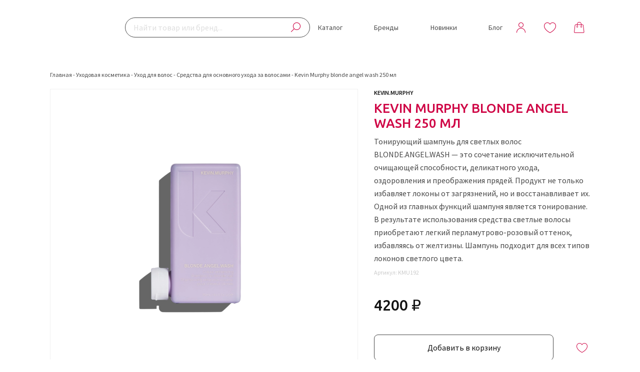

--- FILE ---
content_type: text/css
request_url: https://kudri-brovi.ru/wp-content/cache/autoptimize/css/autoptimize_8b3b3c312e8918c86a942b3d8d9942cb.css
body_size: 21474
content:
.nivo-lightbox-overlay{position:fixed;top:0;left:0;z-index:99998;width:100%;height:100%;overflow:hidden;visibility:hidden;opacity:0;-webkit-box-sizing:border-box;-moz-box-sizing:border-box;box-sizing:border-box}.nivo-lightbox-overlay.nivo-lightbox-open{visibility:visible;opacity:1}.nivo-lightbox-wrap{position:absolute;top:10%;bottom:10%;left:10%;right:10%}.nivo-lightbox-content{width:100%;height:100%}.nivo-lightbox-title-wrap{position:absolute;bottom:0;left:0;width:100%;z-index:99999;text-align:center}.nivo-lightbox-nav{display:none}.nivo-lightbox-prev{position:absolute;top:50%;left:0}.nivo-lightbox-next{position:absolute;top:50%;right:0}.nivo-lightbox-close{position:absolute;top:2%;right:2%}.nivo-lightbox-image{text-align:center}.nivo-lightbox-image img{max-width:100%;max-height:100%;width:auto;height:auto;vertical-align:middle}.nivo-lightbox-content iframe{width:100%;height:100%}.nivo-lightbox-inline,.nivo-lightbox-ajax{max-height:100%;overflow:auto;-webkit-box-sizing:border-box;-moz-box-sizing:border-box;box-sizing:border-box}.nivo-lightbox-error{display:table;text-align:center;width:100%;height:100%;color:#fff;text-shadow:0 1px 1px #000}.nivo-lightbox-error p{display:table-cell;vertical-align:middle}.nivo-lightbox-notouch .nivo-lightbox-effect-fade,.nivo-lightbox-notouch .nivo-lightbox-effect-fadeScale,.nivo-lightbox-notouch .nivo-lightbox-effect-slideLeft,.nivo-lightbox-notouch .nivo-lightbox-effect-slideRight,.nivo-lightbox-notouch .nivo-lightbox-effect-slideUp,.nivo-lightbox-notouch .nivo-lightbox-effect-slideDown,.nivo-lightbox-notouch .nivo-lightbox-effect-fall{-webkit-transition:all .2s ease-in-out;-moz-transition:all .2s ease-in-out;-ms-transition:all .2s ease-in-out;-o-transition:all .2s ease-in-out;transition:all .2s ease-in-out}.nivo-lightbox-effect-fadeScale .nivo-lightbox-wrap{-webkit-transition:all .3s;-moz-transition:all .3s;-ms-transition:all .3s;-o-transition:all .3s;transition:all .3s;-webkit-transform:scale(.7);-moz-transform:scale(.7);-ms-transform:scale(.7);transform:scale(.7)}.nivo-lightbox-effect-fadeScale.nivo-lightbox-open .nivo-lightbox-wrap{-webkit-transform:scale(1);-moz-transform:scale(1);-ms-transform:scale(1);transform:scale(1)}.nivo-lightbox-effect-slideLeft .nivo-lightbox-wrap,.nivo-lightbox-effect-slideRight .nivo-lightbox-wrap,.nivo-lightbox-effect-slideUp .nivo-lightbox-wrap,.nivo-lightbox-effect-slideDown .nivo-lightbox-wrap{-webkit-transition:all .3s cubic-bezier(.25,.5,.5,.9);-moz-transition:all .3s cubic-bezier(.25,.5,.5,.9);-ms-transition:all .3s cubic-bezier(.25,.5,.5,.9);-o-transition:all .3s cubic-bezier(.25,.5,.5,.9);transition:all .3s cubic-bezier(.25,.5,.5,.9)}.nivo-lightbox-effect-slideLeft .nivo-lightbox-wrap{-webkit-transform:translateX(-10%);-moz-transform:translateX(-10%);-ms-transform:translateX(-10%);transform:translateX(-10%)}.nivo-lightbox-effect-slideRight .nivo-lightbox-wrap{-webkit-transform:translateX(10%);-moz-transform:translateX(10%);-ms-transform:translateX(10%);transform:translateX(10%)}.nivo-lightbox-effect-slideLeft.nivo-lightbox-open .nivo-lightbox-wrap,.nivo-lightbox-effect-slideRight.nivo-lightbox-open .nivo-lightbox-wrap{-webkit-transform:translateX(0);-moz-transform:translateX(0);-ms-transform:translateX(0);transform:translateX(0)}.nivo-lightbox-effect-slideDown .nivo-lightbox-wrap{-webkit-transform:translateY(-10%);-moz-transform:translateY(-10%);-ms-transform:translateY(-10%);transform:translateY(-10%)}.nivo-lightbox-effect-slideUp .nivo-lightbox-wrap{-webkit-transform:translateY(10%);-moz-transform:translateY(10%);-ms-transform:translateY(10%);transform:translateY(10%)}.nivo-lightbox-effect-slideUp.nivo-lightbox-open .nivo-lightbox-wrap,.nivo-lightbox-effect-slideDown.nivo-lightbox-open .nivo-lightbox-wrap{-webkit-transform:translateY(0);-moz-transform:translateY(0);-ms-transform:translateY(0);transform:translateY(0)}.nivo-lightbox-body-effect-fall .nivo-lightbox-effect-fall{-webkit-perspective:1000px;-moz-perspective:1000px;perspective:1000px}.nivo-lightbox-effect-fall .nivo-lightbox-wrap{-webkit-transition:all .3s ease-out;-moz-transition:all .3s ease-out;-ms-transition:all .3s ease-out;-o-transition:all .3s ease-out;transition:all .3s ease-out;-webkit-transform:translateZ(300px);-moz-transform:translateZ(300px);-ms-transform:translateZ(300px);transform:translateZ(300px)}.nivo-lightbox-effect-fall.nivo-lightbox-open .nivo-lightbox-wrap{-webkit-transform:translateZ(0);-moz-transform:translateZ(0);-ms-transform:translateZ(0);transform:translateZ(0)}
.nivo-lightbox-theme-default.nivo-lightbox-overlay{background:#666;background:rgba(0,0,0,.6)}.nivo-lightbox-theme-default .nivo-lightbox-content.nivo-lightbox-loading{background:url(//kudri-brovi.ru/wp-content/plugins/responsive-lightbox-lite/assets/nivo-lightbox/themes/default/loading.gif) no-repeat 50% 50%}.nivo-lightbox-theme-default .nivo-lightbox-nav{top:10%;width:8%;height:80%;text-indent:-9999px;background-repeat:no-repeat;background-position:50% 50%;opacity:.5}.nivo-lightbox-theme-default .nivo-lightbox-nav:hover{opacity:1;background-color:rgba(0,0,0,.5)}.nivo-lightbox-theme-default .nivo-lightbox-prev{background-image:url([data-uri]);border-radius:0 3px 3px 0}.nivo-lightbox-theme-default .nivo-lightbox-next{background-image:url([data-uri]);border-radius:3px 0 0 3px}.nivo-lightbox-theme-default .nivo-lightbox-close{display:block;background:url([data-uri]) no-repeat 5px 5px;width:16px;height:16px;text-indent:-9999px;padding:5px;opacity:.5}.nivo-lightbox-theme-default .nivo-lightbox-close:hover{opacity:1}.nivo-lightbox-theme-default .nivo-lightbox-title-wrap{bottom:-7%}.nivo-lightbox-theme-default .nivo-lightbox-title{font:14px/20px 'Helvetica Neue',Helvetica,Arial,sans-serif;font-style:normal;font-weight:400;background:#000;color:#fff;padding:7px 15px;border-radius:30px}.nivo-lightbox-theme-default .nivo-lightbox-image img{margin:auto;background:#fff;-webkit-box-shadow:0px 1px 1px rgba(0,0,0,.4);-moz-box-shadow:0px 1px 1px rgba(0,0,0,.4);box-shadow:0px 1px 1px rgba(0,0,0,.4)}.nivo-lightbox-theme-default .nivo-lightbox-ajax,.nivo-lightbox-theme-default .nivo-lightbox-inline{background:#fff;padding:40px;-webkit-box-shadow:0px 1px 1px rgba(0,0,0,.4);-moz-box-shadow:0px 1px 1px rgba(0,0,0,.4);box-shadow:0px 1px 1px rgba(0,0,0,.4)}@media (-webkit-min-device-pixel-ratio:1.3),(-o-min-device-pixel-ratio:2.6/2),(min--moz-device-pixel-ratio:1.3),(min-device-pixel-ratio:1.3),(min-resolution:1.3dppx){.nivo-lightbox-theme-default .nivo-lightbox-content.nivo-lightbox-loading{background-image:url(//kudri-brovi.ru/wp-content/plugins/responsive-lightbox-lite/assets/nivo-lightbox/themes/default/loading@2x.gif);background-size:32px 32px}.nivo-lightbox-theme-default .nivo-lightbox-prev{background-image:url(//kudri-brovi.ru/wp-content/plugins/responsive-lightbox-lite/assets/nivo-lightbox/themes/default/prev@2x.png);background-size:48px 48px}.nivo-lightbox-theme-default .nivo-lightbox-next{background-image:url(//kudri-brovi.ru/wp-content/plugins/responsive-lightbox-lite/assets/nivo-lightbox/themes/default/next@2x.png);background-size:48px 48px}.nivo-lightbox-theme-default .nivo-lightbox-close{background-image:url([data-uri]);background-size:16px 16px}}
.woocommerce img.pswp__img,.woocommerce-page img.pswp__img{max-width:none}button.pswp__button{box-shadow:none!important;background-image:url([data-uri])!important}button.pswp__button,button.pswp__button--arrow--left::before,button.pswp__button--arrow--right::before,button.pswp__button:hover{background-color:transparent!important}button.pswp__button--arrow--left,button.pswp__button--arrow--left:hover,button.pswp__button--arrow--right,button.pswp__button--arrow--right:hover{background-image:none!important}button.pswp__button--close:hover{background-position:0 -44px}button.pswp__button--zoom:hover{background-position:-88px 0}/*! PhotoSwipe main CSS by Dmitry Semenov | photoswipe.com | MIT license */.pswp{display:none;position:absolute;width:100%;height:100%;left:0;top:0;overflow:hidden;-ms-touch-action:none;touch-action:none;z-index:1500;-webkit-text-size-adjust:100%;-webkit-backface-visibility:hidden;outline:0}.pswp *{-webkit-box-sizing:border-box;box-sizing:border-box}.pswp img{max-width:none}.admin-bar .pswp{height:calc(100% - 32px);top:32px}@media screen and (max-width:782px){.admin-bar .pswp{height:calc(100% - 46px);top:46px}}.pswp--animate_opacity{opacity:.001;will-change:opacity;-webkit-transition:opacity 333ms cubic-bezier(.4,0,.22,1);transition:opacity 333ms cubic-bezier(.4,0,.22,1)}.pswp--open{display:block}.pswp--zoom-allowed .pswp__img{cursor:-webkit-zoom-in;cursor:-moz-zoom-in;cursor:zoom-in}.pswp--zoomed-in .pswp__img{cursor:-webkit-grab;cursor:-moz-grab;cursor:grab}.pswp--dragging .pswp__img{cursor:-webkit-grabbing;cursor:-moz-grabbing;cursor:grabbing}.pswp__bg{position:absolute;left:0;top:0;width:100%;height:100%;background:#000;opacity:0;-webkit-transform:translateZ(0);transform:translateZ(0);-webkit-backface-visibility:hidden;will-change:opacity}.pswp__scroll-wrap{position:absolute;left:0;top:0;width:100%;height:100%;overflow:hidden}.pswp__container,.pswp__zoom-wrap{-ms-touch-action:none;touch-action:none;position:absolute;left:0;right:0;top:0;bottom:0}.pswp__container,.pswp__img{-webkit-user-select:none;-moz-user-select:none;-ms-user-select:none;user-select:none;-webkit-tap-highlight-color:transparent;-webkit-touch-callout:none}.pswp__zoom-wrap{position:absolute;width:100%;-webkit-transform-origin:left top;-ms-transform-origin:left top;transform-origin:left top;-webkit-transition:-webkit-transform 333ms cubic-bezier(.4,0,.22,1);transition:transform 333ms cubic-bezier(.4,0,.22,1)}.pswp__bg{will-change:opacity;-webkit-transition:opacity 333ms cubic-bezier(.4,0,.22,1);transition:opacity 333ms cubic-bezier(.4,0,.22,1)}.pswp--animated-in .pswp__bg,.pswp--animated-in .pswp__zoom-wrap{-webkit-transition:none;transition:none}.pswp__container,.pswp__zoom-wrap{-webkit-backface-visibility:hidden}.pswp__item{position:absolute;left:0;right:0;top:0;bottom:0;overflow:hidden}.pswp__img{position:absolute;width:auto;height:auto;top:0;left:0}.pswp__img--placeholder{-webkit-backface-visibility:hidden}.pswp__img--placeholder--blank{background:#222}.pswp--ie .pswp__img{width:100%!important;height:auto!important;left:0;top:0}.pswp__error-msg{position:absolute;left:0;top:50%;width:100%;text-align:center;font-size:14px;line-height:16px;margin-top:-8px;color:#ccc}.pswp__error-msg a{color:#ccc;text-decoration:underline}
/*! PhotoSwipe Default UI CSS by Dmitry Semenov | photoswipe.com | MIT license */.pswp__button{width:44px;height:44px;position:relative;background:0 0;cursor:pointer;overflow:visible;-webkit-appearance:none;display:block;border:0;padding:0;margin:0;float:right;opacity:.75;-webkit-transition:opacity .2s;transition:opacity .2s;-webkit-box-shadow:none;box-shadow:none}.pswp__button:focus,.pswp__button:hover{opacity:1}.pswp__button:active{outline:0;opacity:.9}.pswp__button::-moz-focus-inner{padding:0;border:0}.pswp__ui--over-close .pswp__button--close{opacity:1}.pswp__button,.pswp__button--arrow--left:before,.pswp__button--arrow--right:before{background:url([data-uri]) 0 0 no-repeat;background-size:264px 88px;width:44px;height:44px}@media (-webkit-min-device-pixel-ratio:1.1),(-webkit-min-device-pixel-ratio:1.09375),(min-resolution:105dpi),(min-resolution:1.1dppx){.pswp--svg .pswp__button,.pswp--svg .pswp__button--arrow--left:before,.pswp--svg .pswp__button--arrow--right:before{background-image:url(//kudri-brovi.ru/wp-content/plugins/woocommerce/assets/css/photoswipe/default-skin/default-skin.svg)}.pswp--svg .pswp__button--arrow--left,.pswp--svg .pswp__button--arrow--right{background:0 0}}.pswp__button--close{background-position:0 -44px}.pswp__button--share{background-position:-44px -44px}.pswp__button--fs{display:none}.pswp--supports-fs .pswp__button--fs{display:block}.pswp--fs .pswp__button--fs{background-position:-44px 0}.pswp__button--zoom{display:none;background-position:-88px 0}.pswp--zoom-allowed .pswp__button--zoom{display:block}.pswp--zoomed-in .pswp__button--zoom{background-position:-132px 0}.pswp--touch .pswp__button--arrow--left,.pswp--touch .pswp__button--arrow--right{visibility:hidden}.pswp__button--arrow--left,.pswp__button--arrow--right{background:0 0;top:50%;margin-top:-50px;width:70px;height:100px;position:absolute}.pswp__button--arrow--left{left:0}.pswp__button--arrow--right{right:0}.pswp__button--arrow--left:before,.pswp__button--arrow--right:before{content:'';top:35px;background-color:rgba(0,0,0,.3);height:30px;width:32px;position:absolute}.pswp__button--arrow--left:before{left:6px;background-position:-138px -44px}.pswp__button--arrow--right:before{right:6px;background-position:-94px -44px}.pswp__counter,.pswp__share-modal{-webkit-user-select:none;-moz-user-select:none;-ms-user-select:none;user-select:none}.pswp__share-modal{display:block;background:rgba(0,0,0,.5);width:100%;height:100%;top:0;left:0;padding:10px;position:absolute;z-index:1600;opacity:0;-webkit-transition:opacity .25s ease-out;transition:opacity .25s ease-out;-webkit-backface-visibility:hidden;will-change:opacity}.pswp__share-modal--hidden{display:none}.pswp__share-tooltip{z-index:1620;position:absolute;background:#fff;top:56px;border-radius:2px;display:block;width:auto;right:44px;-webkit-box-shadow:0 2px 5px rgba(0,0,0,.25);box-shadow:0 2px 5px rgba(0,0,0,.25);-webkit-transform:translateY(6px);-ms-transform:translateY(6px);transform:translateY(6px);-webkit-transition:-webkit-transform .25s;transition:transform .25s;-webkit-backface-visibility:hidden;will-change:transform}.pswp__share-tooltip a{display:block;padding:8px 12px;color:#000;text-decoration:none;font-size:14px;line-height:18px}.pswp__share-tooltip a:hover{text-decoration:none;color:#000}.pswp__share-tooltip a:first-child{border-radius:2px 2px 0 0}.pswp__share-tooltip a:last-child{border-radius:0 0 2px 2px}.pswp__share-modal--fade-in{opacity:1}.pswp__share-modal--fade-in .pswp__share-tooltip{-webkit-transform:translateY(0);-ms-transform:translateY(0);transform:translateY(0)}.pswp--touch .pswp__share-tooltip a{padding:16px 12px}a.pswp__share--facebook:before{content:'';display:block;width:0;height:0;position:absolute;top:-12px;right:15px;border:6px solid transparent;border-bottom-color:#fff;-webkit-pointer-events:none;-moz-pointer-events:none;pointer-events:none}a.pswp__share--facebook:hover{background:#3e5c9a;color:#fff}a.pswp__share--facebook:hover:before{border-bottom-color:#3e5c9a}a.pswp__share--twitter:hover{background:#55acee;color:#fff}a.pswp__share--pinterest:hover{background:#ccc;color:#ce272d}a.pswp__share--download:hover{background:#ddd}.pswp__counter{position:absolute;left:0;top:0;height:44px;font-size:13px;line-height:44px;color:#fff;opacity:.75;padding:0 10px}.pswp__caption{position:absolute;left:0;bottom:0;width:100%;min-height:44px}.pswp__caption small{font-size:11px;color:#bbb}.pswp__caption__center{text-align:left;max-width:420px;margin:0 auto;font-size:13px;padding:10px;line-height:20px;color:#ccc}.pswp__caption--empty{display:none}.pswp__caption--fake{visibility:hidden}.pswp__preloader{width:44px;height:44px;position:absolute;top:0;left:50%;margin-left:-22px;opacity:0;-webkit-transition:opacity .25s ease-out;transition:opacity .25s ease-out;will-change:opacity;direction:ltr}.pswp__preloader__icn{width:20px;height:20px;margin:12px}.pswp__preloader--active{opacity:1}.pswp__preloader--active .pswp__preloader__icn{background:url([data-uri]) 0 0 no-repeat}.pswp--css_animation .pswp__preloader--active{opacity:1}.pswp--css_animation .pswp__preloader--active .pswp__preloader__icn{-webkit-animation:clockwise .5s linear infinite;animation:clockwise .5s linear infinite}.pswp--css_animation .pswp__preloader--active .pswp__preloader__donut{-webkit-animation:donut-rotate 1s cubic-bezier(.4,0,.22,1) infinite;animation:donut-rotate 1s cubic-bezier(.4,0,.22,1) infinite}.pswp--css_animation .pswp__preloader__icn{background:0 0;opacity:.75;width:14px;height:14px;position:absolute;left:15px;top:15px;margin:0}.pswp--css_animation .pswp__preloader__cut{position:relative;width:7px;height:14px;overflow:hidden}.pswp--css_animation .pswp__preloader__donut{-webkit-box-sizing:border-box;box-sizing:border-box;width:14px;height:14px;border:2px solid #fff;border-radius:50%;border-left-color:transparent;border-bottom-color:transparent;position:absolute;top:0;left:0;background:0 0;margin:0}@media screen and (max-width:1024px){.pswp__preloader{position:relative;left:auto;top:auto;margin:0;float:right}}@-webkit-keyframes clockwise{0%{-webkit-transform:rotate(0);transform:rotate(0)}100%{-webkit-transform:rotate(360deg);transform:rotate(360deg)}}@keyframes clockwise{0%{-webkit-transform:rotate(0);transform:rotate(0)}100%{-webkit-transform:rotate(360deg);transform:rotate(360deg)}}@-webkit-keyframes donut-rotate{0%{-webkit-transform:rotate(0);transform:rotate(0)}50%{-webkit-transform:rotate(-140deg);transform:rotate(-140deg)}100%{-webkit-transform:rotate(0);transform:rotate(0)}}@keyframes donut-rotate{0%{-webkit-transform:rotate(0);transform:rotate(0)}50%{-webkit-transform:rotate(-140deg);transform:rotate(-140deg)}100%{-webkit-transform:rotate(0);transform:rotate(0)}}.pswp__ui{-webkit-font-smoothing:auto;visibility:visible;opacity:1;z-index:1550}.pswp__top-bar{position:absolute;left:0;top:0;height:44px;width:100%}.pswp--has_mouse .pswp__button--arrow--left,.pswp--has_mouse .pswp__button--arrow--right,.pswp__caption,.pswp__top-bar{-webkit-backface-visibility:hidden;will-change:opacity;-webkit-transition:opacity 333ms cubic-bezier(.4,0,.22,1);transition:opacity 333ms cubic-bezier(.4,0,.22,1)}.pswp--has_mouse .pswp__button--arrow--left,.pswp--has_mouse .pswp__button--arrow--right{visibility:visible}.pswp__caption,.pswp__top-bar{background-color:rgba(0,0,0,.5)}.pswp__ui--fit .pswp__caption,.pswp__ui--fit .pswp__top-bar{background-color:rgba(0,0,0,.3)}.pswp__ui--idle .pswp__top-bar{opacity:0}.pswp__ui--idle .pswp__button--arrow--left,.pswp__ui--idle .pswp__button--arrow--right{opacity:0}.pswp__ui--hidden .pswp__button--arrow--left,.pswp__ui--hidden .pswp__button--arrow--right,.pswp__ui--hidden .pswp__caption,.pswp__ui--hidden .pswp__top-bar{opacity:.001}.pswp__ui--one-slide .pswp__button--arrow--left,.pswp__ui--one-slide .pswp__button--arrow--right,.pswp__ui--one-slide .pswp__counter{display:none}.pswp__element--disabled{display:none!important}.pswp--minimal--dark .pswp__top-bar{background:0 0}
@font-face{font-family:'Kudri';src:url(//kudri-brovi.ru/wp-content/themes/kudribrovi/styles/fonts/kudri.eot);src:url(//kudri-brovi.ru/wp-content/themes/kudribrovi/styles/fonts/kudri.eot) format('embedded-opentype'),url(//kudri-brovi.ru/wp-content/themes/kudribrovi/styles/fonts/kudri.ttf) format('truetype'),url(//kudri-brovi.ru/wp-content/themes/kudribrovi/styles/fonts/kudri.woff) format('woff'),url(//kudri-brovi.ru/wp-content/themes/kudribrovi/styles/fonts/kudri.svg) format('svg');font-weight:400;font-style:normal;font-display:swap}:root{--pink:#cf0545;--black:#131313;--grey:#494949;--lite-grey:#f1f1f1;--grey-sale:#cbcbcb}body{font-family:'Source Sans Pro',sans-serif;font-style:normal;font-weight:400;font-size:14px;line-height:18px;margin:0;padding:0;overflow-x:hidden;background-color:#fff;color:var(--grey);-webkit-text-size-adjust:100%;display:flex;flex-direction:column;min-height:100vh}body.active-overlay{overflow:hidden}@media screen and (min-width:1150px){body.active-overlay{margin-right:18px}}a{font-family:'Source Sans Pro',sans-serif;color:var(--grey);font-size:16px}a:focus-visible{outline:0}ul,ol{margin:0;padding:0;list-style:none}div{-webkit-transition:all .25s linear;-moz-transition:all .25s linear;transition:all .25s linear;box-sizing:border-box}h2{font-size:18px;font-weight:500;margin-top:30px;display:block;margin-bottom:10px;line-height:1.5}h3{font-weight:500;font-size:16px;width:auto}.btn-grey,.btn-kudri{height:52px;text-align:center;border-radius:8px;font-size:16px;line-height:26px;text-decoration:none;display:flex;justify-content:center;cursor:pointer;align-items:center;box-sizing:border-box}.btn-grey{border:1px solid var(--grey);color:var(--black);background-color:transparent;width:100%;cursor:pointer;-webkit-transition:all .25s linear;-moz-transition:all .25s linear;transition:all .25s linear;position:relative}.btn-grey:before{content:'';width:100%;height:0;position:absolute;top:0;left:0;z-index:-1;border-radius:8px;-webkit-transition:all .25s linear;-moz-transition:all .25s linear;transition:all .25s linear}.btn-grey:hover{border-color:transparent;color:#fff}.btn-grey:hover:before{background-color:var(--pink);height:100%}.btn-kudri{border:1px solid var(--pink);color:#fff;background-color:var(--pink)}@media screen and (max-width:550px){.btn-grey{color:#fff;background-color:var(--pink);border-color:var(--pink)}}.kudri-icon{font-family:'Kudri';color:var(--pink)}.site-header,.container,.site-slider,.site-banner,.footer-container{max-width:1600px;margin:auto;box-sizing:border-box;width:100%}.container{padding:0 100px}.container.page{padding-bottom:100px}.section-title{font-weight:500;font-size:30px;line-height:34px;color:var(--pink);margin-bottom:40px;font-family:'Ubuntu',sans-serif}.products-section__title-block{margin-bottom:48px}.products-section__title-block .section-title{margin-bottom:0}.kudri-link{display:block;color:var(--pink)}.container.breadcrumbs{padding-top:32px;padding-bottom:32px}.site-breadcrumbs #breadcrumbs{margin:0}.container.breadcrumbs span,.container.breadcrumbs a{font-weight:400;font-size:12px;line-height:16px;text-decoration:none}.page-title{font-family:'Ubuntu',sans-serif;font-weight:500;font-size:30px;line-height:34px;color:var(--pink);margin:0;margin-bottom:40px}.brand{color:var(--pink)}@media all and (max-width:1220px){.container{padding:0 60px}}@media all and (max-width:550px){.section-title{font-size:22px;line-height:26px}}.site-header-block{position:sticky;top:0;z-index:3;background-color:#fff}.admin-bar .site-header-block{top:32px}@media screen and (max-width:782px){.admin-bar .site-header-block{top:46px}}@media screen and (max-width:600px){.admin-bar .site-header-block{top:0}}.site-header-block.sticky{box-shadow:1px 10px 10px #0000000a}.site-header{padding-top:20px;padding-bottom:20px;display:flex;align-items:center;position:relative;height:110px}.site-header__navigation_burger{display:none;margin-right:40px;cursor:pointer}.site-header__navigation_burger>span{height:1px;width:21px;border-radius:8px;background-color:var(--pink);margin-bottom:7px}.site-header__navigation_burger.open>span{background-color:var(--black)}.site-header__main__icons .kudri-icon{font-size:22px;margin-right:44px;text-decoration:none;position:relative}.site-header__main__icons .kudri-icon:last-child{margin-right:0}.site-header__main__icons{display:flex;margin-left:auto;padding:0 11px}.header-menu{display:flex;list-style-type:none;margin-left:32px;margin-right:77px}.header-menu a{text-decoration:none;line-height:26px;font-size:16px}.header-menu .menu-item{margin-right:40px}.header-menu .menu-item:last-child{margin-right:0}.site-header__main{margin-left:42px;width:100%;display:flex;align-items:center}.kb-search-area{list-style:none}.kb-search-area ::-webkit-input-placeholder{line-height:40px}.kb-search-area ::-moz-placeholder{line-height:40px}.kb-search-area :-moz-placeholder{line-height:40px}.kb-search-area :-ms-input-placeholder{line-height:40px}.kb-search-area ul{list-style:none}.header-search-block{width:100%}.site-searching .header-search-block{z-index:2}.header-search-block .search-icon{position:absolute;top:11px;right:18px;margin-right:0}.header-search-block #searchform{position:relative}.search-icon:before{content:'\e903';font-size:21px}.header-search{width:100%;height:40px;border:1px solid var(--grey);border-radius:20px;padding:0 16px;box-sizing:border-box;color:var(--black);font-size:16px;line-height:40px;-webkit-appearance:none}.header-profile:before{content:'\e900'}.header-like:before{content:'\e906'}.header-like__count,.site-header__basket--count{position:absolute;font-size:11px;color:#fff;background-color:var(--pink);border-radius:50%;width:18px;height:18px;display:none;align-items:center;justify-content:center;text-align:center;top:-11px;right:-10px;line-height:normal}.header-like__count.active,.site-header__basket--count.active{display:flex}.site-header__main__icons .site-header__basket{cursor:pointer;z-index:1;transition:all 0s;margin-right:0 !important}.site-header__basket.close{content:'\e908';color:var(--grey);font-size:12px;height:12px}.site-header__basket:before{content:'\e907'}.header-cart{background-color:#fff;position:absolute;width:100%;max-width:662px;padding:40px 0;top:-28px;right:0;z-index:20;display:none;box-shadow:0px 8px 15px #0000004f;flex-direction:column}.header-cart.open{display:flex}.header-cart__header{padding:0 40px;display:flex;align-items:center;justify-content:space-between}.header-cart__header_title{font-size:16px;line-height:26px;color:var(--black)}.header-cart__header_close{width:20px;height:20px;display:flex;justify-content:center;align-items:center;cursor:pointer}.header-cart__header_close:before{font-family:'Kudri';content:'\e908'}.header-cart .woocommerce{margin:auto;width:100%}.header-cart .products-cart{margin:40px 0}.header-cart .products-cart,.header-cart .products-totals{padding:0 40px;width:100%;max-width:100%;box-sizing:border-box}.header-cart .products-cart__title{font-size:18px;line-height:21px;letter-spacing:.6px;text-transform:uppercase;color:var(--black);margin-bottom:30px}.header-cart .cart-table{max-height:320px;overflow:hidden}.header-cart .magic-button{margin-top:20px;width:100%}.header-cart .empty-cart-block{min-height:450px;display:none;flex-wrap:wrap;flex-direction:row;padding:0 40px;max-width:100%;margin:40px 0}.header-cart.empty .empty-cart-block{display:flex}.header-cart .empty-cart-block .products-cart__title{margin-bottom:0}.header-cart .empty-cart-block__title{font-weight:500;font-size:18px;line-height:21px;text-align:center;letter-spacing:.6px;text-transform:uppercase;color:rgba(57,57,57,.5);width:100%;margin:auto}.header-cart .empty-cart-block .magic-button-lite{width:100%;margin-top:auto}.header-cart .woocommerce-message{display:none}.header-cart .product-promocode{margin-bottom:0;display:none}.product-promocode>input{border-color:#cfcfcf}@media screen and (max-width:550px){body.open-cart{overflow:hidden}.header-cart{width:100vw;height:100vh;box-shadow:none;padding:20px;top:0}.header-cart__header{padding:0}.header-cart .woocommerce{margin-top:0;display:block;height:100%;width:100%}.header-cart .cart-table{max-height:450px}.header-cart .cart-collaterals{margin-top:auto}.header-cart .products-totals{margin-bottom:200px}.open-cart .site-header{background-color:#fff}.header-cart .products-cart,.header-cart .products-totals{padding:0}}@media screen and (max-width:360px){.header-cart .products-cart,.header-cart .products-totals{max-width:100%}.header-cart .product-remove{border-right:10px}}@media screen and (max-width:1599px){.header-menu a{font-size:14px;line-height:22px}.site-header{align-items:center}.header-logo{width:149px;height:55px}.header-menu{margin-left:16px;margin-right:43px}.header-menu .menu-item{margin-right:24px}}@media screen and (max-width:1280px){.header-menu a{font-size:14px;line-height:22px}.header-logo{width:120px;height:auto}.site-header__main__icons .kudri-icon{margin-right:36px}.header-menu{width:100%;justify-content:space-between;margin-right:16px}.header-menu .menu-item{margin-right:12px}.site-header__main{margin-left:30px}}@media screen and (max-width:1024px){.site-header__navigation_burger{display:flex;flex-direction:column}.site-header__main__icons .kudri-icon{margin-right:29px}}@media screen and (max-width:800px){.site-header{padding-bottom:66px}.header-search-block{position:absolute;bottom:10px;left:50%;transform:translateX(-50%);width:calc(100% - 120px)}.header-search{width:100%;padding-left:40px;border:1px solid #dedede}.site-header__main__icons{padding:0}.header-search-block .search-icon{width:15px;left:13px;margin-right:0}.search-icon:before{font-size:14px}.header-logo{width:92px}.site-logo{position:absolute;left:50%;transform:translateX(-50%)}}@media screen and (max-width:768px){.container{padding-left:40px;padding-right:40px}.site-header__main__icons .header-like{display:none}.header-search-block{width:calc(100% - 80px)}}@media screen and (max-width:550px){.container{padding-left:20px;padding-right:20px}.header-search-block{width:calc(100% - 40px)}}.search-result-block{display:none;max-height:544px;position:absolute;width:100%;margin-top:6px;border-radius:8px;background-color:#fff}.search-result{padding:30px 40px}.kb-search-area.active .search-result{display:block}.search-result a{text-decoration:none}.search-result .product-search{display:flex;text-decoration:none}.search-result .title{margin-bottom:10px;border-top:1px var(--lite-grey) solid;padding-top:10px}.search-result .categories{margin-bottom:10px;display:flex;justify-content:flex-start;flex-wrap:wrap}.search-result .categories__label{color:var(--pink);font-size:12px;width:100%}.search-result .categories>a{text-decoration:none;display:flex;align-items:center;justify-content:space-between;width:auto}.search-result .categories>a:hover{text-decoration:underline}.search-result .categories .icon-arrow-open:before{width:6px;height:6px;display:flex;font-size:4px;margin:0 5px}.search-result .categories .text{font-size:12px;line-height:16px}.product-search-item{margin-bottom:8px}.search-result .product-search .product-search-image-block{background-color:transparent;margin-right:8px;border:1px #f1f1f1 solid;width:69px;flex:none;display:flex;justify-content:center;height:78px;align-items:center;overflow:hidden}.search-result .product-search .product-search-image-block .product-search__image{object-fit:cover;height:100%;width:auto}.search-result .product-search .product-search-main{display:flex;flex-direction:column}.search-result .product-search .brand{font-weight:600;font-size:10px;line-height:13px;color:#131313;margin-bottom:4px}.search-result .product-search .text{font-size:12px;line-height:16px;margin-bottom:4px}.search-result .product-search .price{font-weight:600;font-size:12px;line-height:16px;color:#131313}@media screen and (max-width:800px){.search-result-block{max-width:680px;top:5px}}.popup-filter{padding-top:40px;padding-bottom:40px;display:none;transition:unset;position:fixed;top:110px;z-index:3;background-color:#fff;left:50%;width:100%;transform:translateX(-50%);box-shadow:1px 10px 10px #0000000a}.admin-bar .popup-filter{top:142px}@media screen and (max-width:600px){.admin-bar .popup-filter.sticky{top:100px}}.popup-filter-block{display:flex}.popup-filter-block a{font-size:14px;line-height:22px}.popup-filter-block__content{display:flex;width:100%}.popup-filter-block__content__categories{width:100%;margin:0 auto;margin-right:20px;max-height:420px}.popup-filter-block__content__cat_items{height:420px;display:none;flex-direction:column;flex-wrap:wrap;align-items:flex-start;justify-content:start}.popup-filter-block__content__cat_items.show{display:flex}.popup-filter.catalog .popup-filter-block__content__cat_items{max-width:750px}.popup-filter-cat-list__block-items .menu-item{margin-bottom:4px}.popup-filter .popup-filter-cat-list__item-title{margin-bottom:8px;color:var(--pink)}.popup-filter-cat-list__item-title>a{color:var(--pink);display:block;line-height:22px;text-decoration:none}.popup-filter-cat-list{max-width:300px;margin-bottom:30px;margin-right:20px}.popup-filter-cat-list__block-items,.popup-filter-block__menu-list-item>a{line-height:22px;text-decoration:none}.popup-filter-cat-list__item>a,.popup-filter-cat-list__item>a{text-decoration:none}.popup-filter-cat-list__block-items .popup-filter-cat-list__item:last-child{margin-bottom:0}.popup-filter-block__menu-list-item{margin-bottom:16px}.js-open-filter.active>a{color:var(--pink)}.popup-filter-block__menu-list-item.active>a{text-decoration:underline}.popup-filter-block__menu-list-item:last-child{margin-bottom:0}.popup-filter-block__menu{min-width:225px;display:none}.popup-filter.catalog .popup-filter-block__menu{display:block}.popup-filter-block__content__banners{max-width:355px;width:100%}.popup-filter-block__content__banners>.popup-filter-cat-list__item-title{margin-bottom:16px;display:block}.promo-banner{position:relative;display:block;margin-bottom:16px}.promo-banner:last-child{margin-bottom:0}.promo-banner__title{position:absolute;top:50%;left:16px;transform:translateY(-50%)}.promo-banner__image>img{width:100%}@media screen and (max-width:1400px){.popup-filter-block__content__banners{max-width:275px}}@media screen and (max-width:1024px){.hidden{display:none !important}.popup-filter{height:100%;overflow:auto}.popup-filter-block{flex-direction:column}.popup-filter-block__menu{display:block}.popup-filter-block__content{flex-direction:column}.popup-filter-block__content__cat_items{height:auto}.popup-filter-block__content__categories{max-height:unset}.popup-filter-block__content__banners{display:none}.popup-filter.show-sub .popup-filter-block__content__banners{display:block;max-width:100%}.popup-filter-block__menu .header-menu{display:block;margin:0}.popup-filter .menu-item>a{font-size:16px;line-height:26px}.popup-filter-cat-list{width:100%;max-width:100%;margin-bottom:0}.popup-filter.catalog .popup-filter-block__content__cat_items{height:auto;flex-wrap:nowrap;max-width:100%}.popup-filter-block__menu-list-item{margin-bottom:0}.popup-filter .menu-item{margin-bottom:30px}.popup-filter-cat-list__item-title>a{font-size:16px;line-height:26px;color:var(--black)}.popup-filter-block__menu-list-item.active>a,.popup-filter-cat-list__item-title.active>a{color:var(--pink);text-decoration:none}.popup-filter-block__content__cat_items .popup-filter-cat-list__item{display:none}.popup-filter-cat-list.active .popup-filter-cat-list__item{display:block}.popup-filter-block__menu-list .js-open-filter,.popup-filter-block__content__cat_items .popup-filter-cat-list__item-title.has-sub{display:flex;justify-content:space-between;align-items:center;color:#494949}.popup-filter-block__menu-list .menu-item.active,.popup-filter-block__content__cat_items .popup-filter-cat-list__item-title.active{color:var(--pink);flex-direction:row-reverse;justify-content:flex-end}.popup-filter-block__menu-list .js-open-filter:after,.popup-filter-block__content__cat_items .popup-filter-cat-list__item-title.has-sub:after{content:'\e909';font-family:'Kudri';font-size:7px;transform:rotate(270deg)}.active.popup-filter-block__menu-list-item:after,.popup-filter-block__content__cat_items .popup-filter-cat-list__item-title.active:after{transform:rotate(90deg);margin-right:25px}.popup-filter-cat-list__block-items .popup-filter-cat-list__item:last-child{margin-bottom:30px}}.popup-filter-block__content__cat_items.brands{flex-wrap:nowrap}.popup-filter .brand-filter-list{display:flex;justify-content:space-between}.popup-filter .brand-filter-list{list-style:none}.popup-filter-block__content__cat_items__brands-container{width:100%}.popup-filter .filter-brands-abc{width:90%;background-color:#fff;position:sticky;top:0}.popup-filter .brand-filter-list .brand-filter-item a{text-decoration:none;color:var(--pink);font-size:16px;line-height:26px;display:block;padding:0 8px;cursor:default;opacity:.4}.popup-filter .brand-filter-list .brand-filter-item.have a{opacity:1}.popup-filter .brand-filter-list .brand-filter-item.have a{cursor:pointer}.popup-filter .brand-filter-list .brand-filter-item.current a,.brand-filter-list .brand-filter-item.have:hover a{color:#fff;background-color:var(--pink)}.popup-filter .brand-filter-block{margin-top:36px}.popup-filter .brand-filter-block.open{display:block}.popup-filter .brand-filter-block:first-child{margin-top:32px}.brand-filter-block__title{font-weight:500;font-size:30px;line-height:34px;color:#494949;margin-bottom:16px;display:block}.brand-filter-block__brands{display:grid;grid-template-columns:repeat(5,1fr);gap:4px}.brand-filter-block__brands-single-brand{text-decoration:none;font-size:14px;line-height:22px;color:#494949}#breadcrumbs{margin-top:30px;margin-bottom:20px}#breadcrumbs a{text-decoration:none}#breadcrumbs a,#breadcrumbs span{font-size:12px;line-height:16px}#breadcrumbs .brand{color:var(--black)}footer{background-color:var(--pink);color:#fff;width:100%;margin-top:auto}.footer-container{padding-top:40px;padding-bottom:40px}.footer-container a{color:#fff;text-decoration:none}.footer-info-pages,.footer-menu{padding:24px 0}.footer-menu,.footer-info-pages{border-bottom:1px solid #dedede}.footer-info-pages{display:flex;justify-content:space-between;align-items:center}.footer-menu-list{list-style:none;display:flex;justify-content:flex-start;font-size:16px;line-height:26px;width:85%}.footer-menu-list li{margin-right:56px;display:flex}.footer-menu-list .sub-menu{margin-left:40px;display:flex;justify-content:space-between;min-width:430px}.footer-menu-list .sub-menu li:last-child{margin-right:0}.footer-brand{display:flex;align-items:center}.footer-socials{display:flex}.footer-socials>a{margin-left:24px;width:32px;height:32px;display:flex;align-items:center}.footer-socials>a:first-child{margin-left:0}.icon-telegram:before{content:"\e902";font-size:32px}.icon-whatsapp:before{content:"\e901";font-size:32px}.footer-brand__info{max-width:406px;margin-left:40px;font-size:16px;line-height:26px}.icon-arrow-open{position:relative;right:0;display:block;transition:.3s all linear;transform:rotate(270deg)}.footer-menu-item-title.active .icon-arrow-open{transform:rotate(360deg)}.icon-arrow-open:before{content:'\e909';font-family:'Kudri';font-size:7px}.footer-menu-item-title{display:none}@media all and (max-width:1400px){.footer-menu-list li{margin-right:40px}}@media all and (max-width:1280px){.sub-menu li{margin-right:20px}}@media all and (max-width:1024px){.footer-menu{padding-top:35px;padding-bottom:0;border-bottom:0}.footer-menu-list li{margin:0}li.mob-hidden{display:none}.footer-socials{margin-top:20px}.footer-info-pages{border:none;flex-direction:column;align-items:flex-start;padding:0}.footer-info-pages>.footer-menu-item-title{width:100%}.footer-menu-list a{font-size:14px;line-height:18px}.footer-menu-item-title{display:flex;justify-content:space-between;margin-bottom:16px;padding-top:16px;border-top:1px #dedede solid}.footer-info-pages>.footer-menu-list{border-bottom:1px solid #dedede}.footer-menu .sub-menu{display:none}.footer-menu-list{width:100%;flex-direction:column}.footer-menu-list li{margin-bottom:16px}.footer-menu-list li.mob-hidden{font-size:12px;line-height:16px;margin-bottom:8px}.footer-menu-item-title .icon-arrow-open{display:block}.footer-brand{align-items:flex-start;flex-direction:column}.footer-brand__info{margin:0;margin-top:8px}}@media all and (max-width:768px){.footer-brand__logo{width:150px;height:auto}}@media all and (max-width:480px){.footer-brand{flex-direction:column;align-items:flex-start}.footer-brand__info{font-size:12px;line-height:16px;margin:0;margin-top:8px}}.products-cart__item{display:flex;align-items:center;margin-top:24px}.header-cart .products-cart__item{padding-right:40px}.products-cart__item:first-child{margin-top:0}.products-cart__item .product-thumbnail{margin-right:16px;display:flex;justify-content:center;flex:none;width:100px;height:100px;background-color:transparent;border:1px var(--lite-grey) solid}.products-cart__item .product-thumbnail>a{display:flex;width:100%}.products-cart__item .product-thumbnail>a>.product-thumbnail__image{object-fit:contain;width:100%;height:100%}.product-block{width:100%;position:relative}.products-cart__item .product-title{display:flex;justify-content:space-between;align-items:center}.products-cart__item .product-remove{font-size:10px;height:10px;color:var(--grey);line-height:10px;height:10px;width:10px;cursor:pointer;position:absolute;right:0;margin-right:0}.products-cart__item .product-remove__remove{display:block;height:100%;width:100%}.products-cart__item .product-remove:before{content:'\e908'}.products-cart__item .product-title .product-brand{font-weight:600;font-size:12px;line-height:16px;color:var(--black)}.products-cart__item .product-name{max-width:336px;margin-top:4px}.products-cart__item .product-name>a{font-size:14px;line-height:22px;color:var(--grey);text-decoration:none;font-weight:400}.products-cart__item .product-price{display:none}.product-bottom{display:flex;align-items:center;justify-content:space-between;text-align:center;margin-top:auto;width:100%;margin-top:10px}.products-cart__item .quantity>label{display:none}.quantity{width:98px;position:relative;display:flex}.quantity__input{appearance:textfield;-moz-appearance:textfield;text-align:center;height:22px;width:100%;font-size:12px;line-height:22px;letter-spacing:.3px;color:var(--grey);-moz-appearance:textfield;text-transform:uppercase;border-radius:0}.quantity__but{font-family:'Catamaran',sans-serif;display:flex;align-items:center;position:absolute;font-size:18px;line-height:22px;text-align:center;letter-spacing:.6px;text-transform:uppercase;color:var(--black);font-weight:500;height:100%;width:30px;justify-content:center;text-align:center;top:0;cursor:pointer}.quantity__but.minus{left:0}.quantity__but.plus{right:0}.product-quantity .quantity__input{border:0}.products-cart__item .product-subtotal{font-size:16px;line-height:26px;color:var(--black)}.products-totals__subtotal{display:flex;justify-content:space-between;color:var(--black)}.products-totals__item{display:flex;justify-content:space-between;border-top:1px solid #dedede;padding:8px 0;flex-wrap:wrap;color:var(--black);align-items:center}.products-totals__free_delivery.processed{flex-direction:column;justify-content:flex-start}.free-delivery-progress{margin:8px 0;width:100%;height:6px;background-color:#dedede;border-radius:3px;position:relative;overflow:hidden;display:none}.free-delivery-progress-line{position:absolute;height:6px;top:0;left:0;background-color:var(--pink)}.free-delivery-progress-label{font-size:12px;line-height:16px;color:var(--grey);display:none}.products-totals__free_delivery.processed .free-delivery-progress,.products-totals__free_delivery.processed .free-delivery-progress-label{display:block}.products-totals__free_delivery.processed .free-delivery-progress-complete{display:none}.product-cart__set-order{margin-top:40px;box-sizing:border-box}@media screen and (max-width:350px){.products-cart__item .product-thumbnail{width:80px;height:80px}}.scroll-wrapper{overflow:hidden !important;padding:0 !important;position:relative}.scroll-wrapper>.scroll-content{border:none !important;box-sizing:content-box !important;height:auto;left:0;margin:0;max-height:none;max-width:none !important;overflow:scroll !important;padding:0;position:relative !important;top:0;width:auto !important}.scroll-wrapper>.scroll-content::-webkit-scrollbar{height:0;width:0}.scroll-element{display:none}.scroll-element,.scroll-element div{box-sizing:content-box}.scroll-element.scroll-x.scroll-scrollx_visible,.scroll-element.scroll-y.scroll-scrolly_visible{display:block}.scroll-element .scroll-bar,.scroll-element .scroll-arrow{cursor:default}.scroll-textarea{border:1px solid #ccc;border-top-color:#999}.scroll-textarea>.scroll-content{overflow:hidden !important}.scroll-textarea>.scroll-content>textarea{border:none !important;box-sizing:border-box;height:100% !important;margin:0;max-height:none !important;max-width:none !important;overflow:scroll !important;outline:none;padding:2px;position:relative !important;top:0;width:100% !important}.scroll-textarea>.scroll-content>textarea::-webkit-scrollbar{height:0;width:0}.header-cart .cart-table>.scroll-element,.header-cart .cart-table>.scroll-element div{border:none;margin:0;padding:0;position:absolute;z-index:10}.header-cart .cart-table>.scroll-element div{display:block;height:100%;left:0;top:0;width:100%}.header-cart .cart-table>.scroll-element.scroll-x{bottom:2px;height:8px;left:0;width:100%}.header-cart .cart-table>.scroll-element.scroll-y{height:100%;right:2px;top:0;width:4px}.header-cart .cart-table>.scroll-element .scroll-element_outer{overflow:hidden}.header-cart .cart-table>.scroll-element .scroll-element_outer,.header-cart .cart-table>.scroll-element .scroll-element_track,.header-cart .cart-table>.scroll-element .scroll-bar{-webkit-border-radius:8px;-moz-border-radius:8px;border-radius:8px}.header-cart .cart-table>.scroll-element .scroll-element_track{background-color:var(--grey);width:1px;right:1px;margin-left:auto}.header-cart .cart-table>.scroll-element .scroll-bar{background-color:#393939}.header-cart .cart-table>.scroll-element:hover .scroll-bar{background-color:#919191}.header-cart .cart-table>.scroll-element.scroll-draggable .scroll-bar{background-color:#919191}.header-cart .cart-table>.scroll-element.scroll-x.scroll-scrolly_visible .scroll-element_track{left:-12px}.header-cart .cart-table>.scroll-element.scroll-y.scroll-scrollx_visible .scroll-element_track{top:-12px}.header-cart .cart-table>.scroll-element.scroll-x.scroll-scrolly_visible .scroll-element_size{left:-12px}.header-cart .cart-table>.scroll-element.scroll-y.scroll-scrollx_visible .scroll-element_size{top:-12px}.overlay-pop{top:0 !important;right:0 !important;bottom:0 !important;left:0 !important;z-index:1 !important;display:none;background-color:rgba(0,0,0,.5);position:fixed !important;cursor:default;overflow-y:scroll}.active-overlay .overlay-pop{-webkit-transform:translate(0%,0);-ms-transform:translate(0%,0);-o-transform:translate(0%,0);transform:translate(0%,0);display:block}.popup{display:none;z-index:-1;position:fixed;width:calc(100vw - 50%);height:100vh;left:0;top:0;right:0;bottom:0;margin:auto}.popup.opened{display:flex;z-index:2;justify-content:center;align-items:center}.close-popup{position:absolute;right:24px;top:24px;color:var(--black);text-decoration:none}.close-popup:before{font-family:'Kudri';content:'\e908'}.popup-body{position:relative;background-color:#fff;padding:100px 0;width:100%;max-width:555px;height:476px}.popup-content{max-width:314px;margin:0 auto}.popup-body__title{font-family:'Ubuntu',sans-serif;font-weight:500;font-size:24px;line-height:28px;color:var(--pink)}.popup-body__text{color:var(--black);font-size:14px;line-height:22px;margin-top:16px}.popup-form #popup_user_email{margin-top:16px}.popup-subscribe-field{display:flex;align-items:center}.popup-form .btn[type=submit]{max-width:248px;margin:auto;margin-top:40px;font-size:14px;line-height:22px}.popup-form__checkbox-block{display:flex;margin-top:8px}.popup-form__checkbox-block .custom-checkbox{width:18px;height:18px;border:1px var(--grey) solid;margin-top:5px}.popup-form__checkbox-block .custom-checkbox:before{font-size:10px}@media screen and (max-width:1024px){.popup{width:calc(100vw - 20%)}}@media screen and (max-width:550px){.popup{width:100vw}}.mob-version{display:none}@media screen and (max-width:1024px){.pc-version{display:none}.mob-version{display:block}}input,button,textarea,select{font-size:16px;line-height:22px;color:var(--grey);border:0;border-bottom:1px solid var(--grey);height:50px;width:100%;box-sizing:border-box;padding:14px 8px;border-radius:0;font-family:'Source Sans Pro',sans-serif}input:focus,textarea:focus,select:focus{outline:0}textarea{height:80px}input[type=number]::-webkit-outer-spin-button,input[type=number]::-webkit-inner-spin-button{-webkit-appearance:none}input[type=number]{-moz-appearance:textfield;-webkit-appearance:textfield;padding:0}form label{font-size:14px;line-height:22px;color:var(--black)}input[type=checkbox]{display:none}.custom-radio{position:relative;width:18px;height:18px;border-radius:50%;border:1px var(--grey) solid;display:flex;justify-content:center;align-items:center;margin-right:10px;flex:none}input[type=radio]:checked~label .custom-radio:before{content:'';width:8px;height:8px;border-radius:50%;background-color:var(--grey)}.custom-checkbox{width:15px;height:15px;border:1px var(--lite-grey) solid;margin-right:10px;display:flex;justify-content:center;align-items:center;border-radius:4px;flex:none}input[type=checkbox]:checked~label .custom-checkbox:before{content:'\e90a';font-family:'Kudri';color:var(--grey);font-size:7px}.show-password{width:30px;height:30px;display:flex;align-items:center;justify-content:center;position:absolute;top:35px;left:0;cursor:pointer}.show-password:before{font-family:'Kudri';content:'\e910';color:var(--pink);font-size:18px}.show-password.shown:before{content:'\e911';font-size:14px}::-webkit-input-placeholder{height:100%;color:#dedede;font-size:16px;font-weight:400;opacity:1;transition:opacity .3s ease}::-moz-placeholder{height:100%;color:#dedede;font-size:16px;font-weight:400;opacity:1;transition:opacity .3s ease}:-moz-placeholder{height:100%;color:#dedede;font-size:16px;font-weight:400;opacity:1;transition:opacity .3s ease}:-ms-input-placeholder{height:100%;color:#dedede;font-size:16px;font-weight:400;opacity:1;transition:opacity .3s ease}:focus::-webkit-input-placeholder{opacity:0;transition:opacity .3s ease}:focus::-moz-placeholder{opacity:0;transition:opacity .3s ease}:focus:-moz-placeholder{opacity:0;transition:opacity .3s ease}:focus:-ms-input-placeholder{opacity:0;transition:opacity .3s ease}.terms{display:grid;grid-gap:10px}.terms .terms__item{position:relative}.terms .terms__item input[type=checkbox]{display:block;opacity:0;z-index:1;position:absolute;width:10px;height:10px}.terms .terms__item label{display:grid;grid-template-columns:15px 1fr;grid-gap:10px}.terms .terms__item label p,.terms .terms__item label a{font-size:12px;line-height:16px;color:#666;margin:0}.select2-container{height:50px}.select2-container--default .select2-selection--single{border:0;border-bottom:1px solid var(--grey);border-radius:0;width:100%;height:100%}.select2-container--default .select2-selection--single .select2-selection__arrow,.select2-container--default .select2-selection--single .select2-selection__rendered{height:100%;display:flex;align-items:center}.woocommerce-notices-wrapper,.woocommerce-NoticeGroup-checkout{width:100%}.woocommerce-error,.woocommerce-message{background-color:var(--lite-grey);padding:24px;margin-bottom:30px}.woocommerce-error a,.woocommerce-message a{font-size:14px}
/*!
 * Scrollbox v4.0.0
 * (c) 2013-2017, Max Invis1ble
 * Licensed under MIT (https://opensource.org/licenses/mit-license.php)
 */
.scrollbox-wrapper{position:relative}.scrollbox-wrapper .scrollbox-overflowed{overflow:hidden}.scrollbox-wrapper>:first-child{-webkit-backface-visibility:hidden;-moz-backface-visibility:hidden;backface-visibility:hidden;will-change:scroll-position}.scrollbox-rail,.scrollbox-bar{display:none;position:absolute;z-index:10}.scrollbox-horizontal-rail,.scrollbox-horizontal-bar{bottom:0;left:0}.scrollbox-vertical-rail,.scrollbox-vertical-bar{top:0;right:0}.scrollbox-rail-in,.scrollbox-bar-in{display:block}.scrollbox-horizontal-bar{-webkit-backface-visibility:hidden;-moz-backface-visibility:hidden;backface-visibility:hidden;will-change:left}.scrollbox-vertical-bar{-webkit-backface-visibility:hidden;-moz-backface-visibility:hidden;backface-visibility:hidden;will-change:top}.scrollbox-rail{background-color:#000;-webkit-border-radius:3px;-moz-border-radius:3px;border-radius:3px;-ms-filter:"alpha(opacity=3)";filter:alpha(opacity=3);-moz-opacity:.03;-khtml-opacity:.03;opacity:.03}.scrollbox-bar{-webkit-transition:none;-moz-transition:none;transition:none;background-color:#e3e3e3;-webkit-border-radius:3px;-moz-border-radius:3px;border-radius:3px}.scrollbox-bar:hover{background-color:#cfcfcf}.scrollbox-bar.scrollbox-bar-captured{background-color:#666}.scrollbox-horizontal-rail{height:5px}.scrollbox-vertical-rail{width:5px}.scrollbox-horizontal-bar{min-width:20px;height:5px}.scrollbox-vertical-bar{min-height:20px;width:5px}.cookies-block{background-color:var(--lite-grey);height:100px;display:flex;align-items:center;position:fixed;bottom:-150px;z-index:1;width:100%}.cookies-block.show{bottom:0}.cookies-block__content{display:flex;align-items:center;width:100%}.cookies-block__content>p{margin:0;font-size:16px;line-height:25px;color:#545454;max-width:883px;margin-right:50px}.cookies-block__content>p>a{color:#545454}.cookies-block__content--agree{margin-left:auto;width:256px;flex:none}@media screen and (max-width:1024px){.cookies-block__content>p,.cookies-block__content>p>a{font-size:14px;line-height:22px}}@media screen and (max-width:768px){.cookies-block__content--agree{width:200px}}@media screen and (max-width:650px){.cookies-block{height:216px;bottom:-250px}.cookies-block__content>p{width:100%;margin:0}.cookies-block__content{flex-wrap:wrap}.cookies-block__content--agree{width:100%;margin-top:20px}}
.container.products-section{padding-bottom:144px}.products-section{width:100%;margin-top:147px}.products-carousel{overflow:hidden;flex-wrap:nowrap;width:100%;display:flex}.products-carousel ul{list-style:none}.products-carousel li{flex:1 0 auto}.products-carousel span{display:block}.products-carousel ul.slides li{flex:1 0 auto;margin-right:20px}.slick-list{margin-right:-20px!important}.product-card{position:relative;display:flex;margin-right:20px;flex-direction:column;width:100%;max-width:335px}.product-card a.product-card__block{margin-bottom:auto}.product-favorite{position:absolute;line-height:20px;top:20px;right:20px;height:40px;justify-content:center;align-items:center;cursor:pointer;width:40px}.product-favorite:before{content:'\e906';font-family:'Kudri';font-size:20px;color:var(--pink)}.product-favorite.active:before{content:'\e904'}.product-card .product-image{height:433px;position:relative}.product-card .product-image img{object-fit:contain;width:85%;height:85%}.product-card.outofstock .product-image img{-webkit-filter:grayscale(90%);-moz-filter:grayscale(90%);-ms-filter:grayscale(90%);-o-filter:grayscale(90%);filter:grayscale(90%);filter:gray;opacity:.5}.product-card span,.product-big span{display:flex;max-width:100%}.product-card a,.product-big a{text-decoration:none;position:relative}.product_add_to_cart{margin-top:16px;opacity:0;transition:.3s;max-height:100%}.product-card:hover .product_add_to_cart{opacity:1}.product-image{width:100%;height:433px;display:flex;justify-content:center;align-items:center;border:1px var(--lite-grey) solid}.product-title,.product-price,.product-price-regular{font-weight:600;font-size:12px;line-height:16px;color:var(--black)}.product-price-block{display:flex;margin-top:8px}.product-title{margin-top:16px}.product-desc{font-size:14px;line-height:22px;color:#494949;margin-top:8px}.product-price,.product-price-regular{font-size:14px;line-height:18px}.product-price-regular{color:var(--grey-sale);text-decoration:line-through;margin-left:16px}.product-card.outofstock .product-title,.product-card.outofstock .product-desc,.product-card.outofstock .product-price{opacity:.5}.product-card.outofstock .product-info-label{background-color:#fff;border-radius:4px;font-size:16px;line-height:26px;color:var(--pink);justify-content:center;text-align:center;align-items:center;display:flex;height:40px;max-width:200px;position:absolute;width:80%;margin:auto;top:0;bottom:0;z-index:1;left:0;right:0}.products-carousel-arrows__prev:before,.products-carousel-arrows__next:before{font-family:'Kudri';content:'\e905';cursor:pointer;font-size:9px;color:var(--pink)}.products-carousel-arrows__prev{transform:scale(-1,1);margin-right:24px}.products-carousel-arrows__prev.slick-disabled:before,.products-carousel-arrows__next.slick-disabled:before{opacity:.4}.products-section__title-block{display:flex;justify-content:space-between;align-items:center}.products-section__title-block__arrows{display:flex}.product-status{position:absolute;top:24px;left:20px}.product-status .label-status{border:1px solid var(--pink);border-radius:16px;width:60px;height:32px;font-family:'Ubuntu',sans-serif;font-weight:500;font-size:12px;line-height:19px;color:var(--pink);display:flex;align-items:center;justify-content:center;margin-bottom:4px}.product-status .label-status:first-child{background-color:var(--pink);color:#fff}.product-status .label-status:last-child{margin-bottom:0}@media screen and (max-width:1600px){.slick-list{margin-right:-18px!important}}@media screen and (max-width:1280px){.product-status{top:14px}.product-favorite{top:12px;right:12px}.product-card .product-image{height:323px}}@media screen and (max-width:1220px){.container.products-section{padding-bottom:60px}.products-section{margin-top:60px}}@media screen and (max-width:768px){.product-card .product_add_to_cart{display:none}}@media screen and (max-width:600px){.slick-list{margin-right:0!important}}@media screen and (max-width:500px){.products-section__title-block__arrows{display:none}}@media screen and (max-width:425px){.container.products-section{padding-right:0}.products-section__title-block{padding-right:20px}.product-card.outofstock .product-info-label{font-size:14px;line-height:24px;height:35px}.product-status{top:13px;left:16px}.product-status .label-status{width:36px;height:20px;font-size:10px}.product-favorite{top:6px;right:6px}.product-card{max-width:201px;margin-right:8px}.product-card .product-image{height:200px}}.notify-block{position:fixed;top:110px;width:100%;left:50%;transform:translateX(-50%);z-index:999}@keyframes showNotice{from{right:-100%}to{right:0}}@keyframes closeNotice{from{right:0}to{right:-100%}}.popup-info-add-to-cart{display:flex;align-items:center;width:378px;position:absolute;right:-100%;background-color:var(--pink);padding:16px;animation-name:closeNotice;animation-duration:.8s}.popup-info-add-to-cart.show{right:0;animation-name:showNotice;animation-duration:.8s}.popup-info-add-to-cart__image{width:100px;height:100px;margin-right:16px;flex:none}.popup-info-add-to-cart__image>img{object-fit:contain;width:100%;height:100%}.popup-info-add-to-cart__info{color:#fff;display:flex;flex-direction:column}.popup-info-add-to-cart__info__type-noti{display:block;font-size:12px;line-height:16px;font-weight:600}.popup-info-add-to-cart__info__product{display:block;margin-top:8px}.popup-info-add-to-cart__info__link{color:#fff;margin-top:8px;font-size:14px}@media screen and (max-width:460px){.popup-info-add-to-cart{display:flex;align-items:center;width:280px}.popup-info-add-to-cart__image{width:60px;height:60px}.popup-info-add-to-cart__info__product{font-size:12px;line-height:14px}.popup-info-add-to-cart__info__type-noti{font-size:10px;line-height:14px}}
.text-content h2{font-weight:600;font-size:20px;line-height:32px;color:var(--black)}.text-content ul,main ol{padding-left:20px}.text-content ul>li,.text-content ol>li{position:relative;margin-bottom:5px}.text-content ul>li:before{content:'';width:4px;height:4px;border-radius:50%;background-color:#131313;position:absolute;left:-20px;top:7px}.text-content blockquote{color:var(--black);border-left:2px var(--black) solid;margin-left:0;padding-left:30px}@media screen and (max-width:550px){.text-content h2{font-size:18px}}
.product-page{display:flex;flex-wrap:wrap;max-width:100%;padding-bottom:144px;font-size:16px;line-height:26px}.product-page.product{padding-bottom:0}@media screen and (max-width:768px){.product-page{font-size:14px;line-height:22px}.single-product #main.container,.product-page.product{padding-left:0;padding-right:0}.product-page,.product-details__brands,.product-details__title,.product-details__reviews,.product-details__description,.product-details__article,.product-details__price,.product-details__add-card-block,.product-details__delivery,.product__content_description{padding-left:40px;padding-right:40px}}@media screen and (max-width:550px){.product-page,.product-details__brands,.product-details__title,.product-details__reviews,.product-details__description,.product-details__article,.product-details__price,.product-details__add-card-block,.product-details__delivery,.product__content_description{padding-left:20px;padding-right:20px}}.product-gallery{display:flex;width:57%;height:100%;position:sticky;top:20px;flex-wrap:wrap}.with-attachments .product-gallery{width:67%}.woo-gallery{width:122px;list-style:none;align-self:center;height:390px;overflow:hidden;flex:none;margin-right:25px}.woo-gallery.slick-slider{height:550px}.woo-gallery li{margin-bottom:13px;max-width:120px;display:flex;border:1px var(--lite-grey) solid !important}.woo-gallery li>img{width:100%;height:100%;object-fit:cover}.woo-gallery .slick-arrow{font-size:0;background-color:transparent;border:0;padding:0;cursor:pointer;line-height:normal;display:flex;margin:auto;justify-content:center}.woo-gallery .slick-arrow:before{font-family:'Kudri';font-size:10px;content:'\e909';display:flex;color:#494949}.woo-gallery .slick-arrow.slick-disabled{cursor:auto}.woo-gallery .slick-arrow.slick-disabled:before{color:#dedede}.woo-gallery .slick-arrow.slick-prev{margin-bottom:40px}.woo-gallery .slick-arrow.slick-next{margin-top:27px}.woo-gallery .slick-arrow.slick-prev:before{transform:rotate(180deg)}.woo-gallery-main-img{width:100%;max-width:777px;background-color:#f2f2f2;background-color:transparent;display:flex;height:720px;overflow:hidden;margin:0;border:1px var(--lite-grey) solid;position:relative}.woo-gallery-main-img.product__gallery_carousel{width:calc(100% - 147px)}.product__gallery_carousel .slick-list,.product__gallery_carousel .slick-track{display:flex;height:100%}.woo-gallery-main-img__item{width:100%;flex:1 0 auto}.woo-gallery-main-img__item>a{display:flex;width:100%;height:100%;align-items:center;justify-content:center}.woo-gallery-main-img__item>a>img{object-fit:contain;width:100%;height:100%}.product-gallery__dots{display:none}.product-page.outofstock .out-of-stock-block{position:absolute;width:100%;max-width:777px;height:42px;top:40px}.product-page.outofstock.with-attachments .out-of-stock-block{max-width:100%}.product-page.outofstock .product-info-label{border:1px solid var(--pink);border-radius:4px;font-size:16px;line-height:26px;color:var(--pink);justify-content:center;text-align:center;align-items:center;display:flex;height:40px;max-width:200px;position:absolute;width:80%;margin:0;top:0;bottom:0;z-index:1;left:auto;right:40px}@media screen and (max-width:1350px){.woo-gallery{width:102px}.woo-gallery li>img{max-width:100px}.woo-gallery li{max-width:100px}.woo-gallery-main-img{height:550px}}@media screen and (max-width:991px){.product-gallery,.with-attachments .product-gallery{width:100%;position:relative;top:0;height:auto;margin-top:16px;order:2}.product-gallery__dots{display:flex;position:relative;width:100%;justify-content:center;bottom:45px}.product-gallery__dots>ul{display:flex;justify-content:center}.product-gallery__dots>ul>li{width:10px;margin:0 4px;height:10px;border-radius:50%;background-color:#dedede;display:flex;align-items:center;justify-content:center}.product-gallery__dots>ul>li.slick-active{background-color:var(--grey)}.product-gallery__dots>ul>li>button{background-color:transparent;padding:0;border:0;height:100%;font-size:0}.woo-gallery{display:none}.woo-gallery-main-img{margin:0 auto;padding:60px 0;flex:auto;box-sizing:border-box;border:0}}@media screen and (max-width:550px){.product-page.outofstock .out-of-stock-block{top:20px}.product-page.outofstock .product-info-label{left:20px;right:auto}.product-gallery__dots>ul>li{width:5px;height:5px}}.product-details{margin-left:3%;width:40%;position:sticky;align-self:flex-start;top:160px}.with-attachments .product-details{width:30%}.product-details__brands{margin-bottom:8px;display:flex}.product-details__brands .product-brand{font-weight:600;font-size:12px;line-height:16px;color:#131313;display:block;text-decoration:none}.product-details__title{margin-bottom:8px}.product-details .product-details__title h1{font-family:'Ubuntu',sans-serif;font-weight:500;font-size:30px;line-height:34px;color:var(--pink);text-transform:uppercase;margin:0}.product-details__reviews{margin-bottom:8px;padding-top:8px;display:flex;align-items:center}.product-details__reviews-rating{display:flex;align-items:center}.product-details__reviews .product-details__reviews-label{margin-left:9px}.product-details__reviews-rating>.star{display:flex;align-items:center}.product-details__reviews-rating>.star:before{content:'\e90c';font-family:'Kudri';color:var(--pink);font-size:21px;margin-right:2px;font-weight:400}.product-details__reviews-rating>.star.full:before{content:'\e90d'}.product-details__reviews-rating>.star.half:before{content:'\e90e'}.product-details__reviews .product-details__reviews-label{font-size:12px;line-height:16px}.product-details__description{font-size:16px;line-height:26px;margin-bottom:8px}.product-details__description>p{margin:0}.product-details__article{font-size:12px;line-height:16px;color:#cbcbcb}.product-details__price{display:flex;margin-top:40px}.outofstock .product-details__price{opacity:.2}.product-details__price .price-block{display:flex;flex-direction:column;margin:0}.product-details__price .price-block:first-child{margin-right:28px}.product-details__price .price-block .price{font-family:'Ubuntu',sans-serif;font-weight:500;font-size:30px;line-height:34px;color:#131313;margin-bottom:2px}.product-details__price .price-block .price-info{font-size:12px;line-height:130%}.product-details__price .price-block.price-block-basic .price{color:#cbcbcb;text-decoration:line-through}.product-details__price .price-block.price-block-basic .price-info{color:#cbcbcb}.product-details__related-products{display:flex;margin-top:40px}.product-details__related-product{width:60px;height:60px;background-color:#f2f2f2;margin-right:16px;display:flex;justify-content:center;align-items:flex-end;padding-bottom:7px;border-radius:4px;cursor:pointer}.product-details__related-product.current{border:1px solid var(--pink)}.product-details__add-card-block{margin-top:40px;box-sizing:border-box;display:flex;align-items:center;justify-content:space-between}.product-details .product-favorite{position:relative;top:0;right:0;margin-left:40px;display:flex}.product-details__delivery{margin-top:40px}.product-details__delivery-label{color:var(--pink);margin-bottom:16px;display:flex;align-items:center}.product-details__delivery-label-icon{position:relative;width:48px;height:48px;border:1px var(--pink) solid;border-radius:50%;display:flex;align-items:center;justify-content:center;margin-right:16px}.product-details__delivery-label-icon:before{content:'\e90b';font-family:'Kudri';font-size:24px}.product-details__delivery-label-text{font-size:16px;line-height:26px}.product-details__delivery-text{font-size:14px;line-height:22px;color:#131313}.product-details__delivery-text>*{margin:0}.product-details__delivery-text>ul{margin-top:8px;margin-left:20px}.product-details__delivery-text>ul>li{line-height:19px}.product-details__delivery-text .product-delivery__info{font-size:12px;line-height:16px;color:#494949;margin-top:8px}@media screen and (max-width:1350px){.product-details .product-details__title h1{font-size:26px;line-height:30px}}@media screen and (max-width:991px){.product-details,.with-attachments .product-details{width:100%;position:relative;top:0;order:1;margin:0}.product-details__price{margin-top:32px}}@media screen and (max-width:550px){.product-details__add-card-block.sticky{position:fixed;bottom:50px;left:0;width:100%;z-index:1}.product-details__delivery{-webkit-transition:none;-moz-transition:none;transition:none}.product-details__delivery.cart_sticked{margin-top:92px}}.product__content_description{width:100%;margin:0;max-width:777px;height:100%;overflow:hidden;position:relative;-webkit-transition:none;-moz-transition:none;transition:none}.product__content_description.long-text{height:220px}.product__content_description.long-text.shadow:after{content:'';width:100%;position:absolute;height:60px;bottom:0;background:linear-gradient(to top,#fff 0%,rgba(0,0,0,0) 100%)}.show-more-desc{width:100%;display:flex;justify-content:center;align-items:center;max-width:777px}.show-more-desc__btn{text-align:center;color:var(--pink);padding:15px 0;display:flex;align-items:center;text-decoration:none}.show-more-desc__btn:after{content:'\e909';font-family:'Kudri';font-size:7px;margin-left:6px;font-weight:400}.show-more-desc__btn.close:after{transform:rotate(180deg)}.product-desc__tabs_titles{font-size:16px;line-height:26px;border-bottom:1px solid #494949;padding-left:14px;margin-top:80px}.product-desc__tabs_titles--title{margin-right:104px;cursor:pointer}.product-desc__tabs_titles--title:last-child{margin-right:0}.product-desc__tabs_titles--title.active{position:relative}.product-desc__tabs_titles--title.active:before{content:'';position:absolute;bottom:-5px;left:-5px;height:3px;width:calc(100% + 10px);background-color:#494949;border-radius:3px}.product-desc__tabs_contents{padding-top:25px}.product-desc__tabs_contents--text{display:none}.product-desc__tabs_contents--text.active{display:block}.product-desc__tabs_contents--text__title{display:none}.product-desc__tabs_contents--text__content>*{color:#131313;line-height:22px;margin:0;margin-bottom:8px}.product-desc__tabs_contents--text__content ul{margin-left:21px}@media screen and (max-width:991px){.product__content_description{width:100%}}.related-products{width:100%}#reviews{width:100%}.product-reviews{width:100%;margin-top:144px}.product-reviews-photos{width:100%;margin-top:144px}.product-reviews-photos .product-reviews-photos__title{margin-bottom:31px}.product-reviews-photos__title-block__title{font-size:16px;line-height:26px;color:#131313}.product-reviews-photos .products-section__title-block{margin-bottom:24px}.commentlist{padding:0}.product-reviews-photos .product-carousel-photos .slides li>a{width:99px;height:99px}.comments{width:67%;max-width:825px}.comment{margin-top:50px}.comment__title{display:flex;align-items:center}.comment__title-author{font-weight:600;font-size:16px;line-height:26px;color:var(--black);font-style:normal;margin-right:17px}.comment__title-date{margin-left:auto}.comment__text{line-height:22px}.comment__text>p{color:#131313;margin:0;margin-top:16px}.comment__photos{display:flex;grid-gap:19px;width:100%;margin-top:16px}.comment__photos--item{display:flex;width:100px;height:100px;background-color:var(--lite-grey);flex:none}.comment__photos--item>img{object-fit:cover;width:100%;height:100%}.all-reviews{margin-top:64px;width:335px;margin-left:auto;margin-right:auto}.comments .children{margin-left:30px}@media screen and (max-width:1024px){.comments{width:100%}}@media screen and (max-width:650px){.comment__photos{grid-gap:10px}.comment__photos--item{width:90px;height:90px}}@media screen and (max-width:550px){.comment__photos{overflow-x:auto;padding-bottom:10px}}@media screen and (max-width:480px){.comment__title{flex-wrap:wrap}.comment__title-author{order:1}.comment .product-details__reviews-rating{margin-top:13px;width:100%;order:3}.comment__title-date{order:2}}
body.lb-disable-scrolling{overflow:hidden}.lightboxOverlay{position:absolute;top:0;left:0;z-index:9999;background-color:#000;filter:alpha(opacity=80);opacity:.8;display:none}.lightbox{position:absolute;left:0;width:100%;z-index:10000;text-align:center;line-height:0;font-weight:400;outline:none}.lightbox .lb-image{display:block;height:auto;max-width:inherit;max-height:none;border-radius:3px}.lightbox a img{border:none}.lb-outerContainer{position:relative;*zoom:1;width:250px;height:250px;margin:0 auto;border-radius:4px;background-color:transparent}.lb-outerContainer:after{content:"";display:table;clear:both}.lb-loader{position:absolute;top:43%;left:0;height:25%;width:100%;text-align:center;line-height:0}.lb-cancel{display:block;width:32px;height:32px;margin:0 auto;background:url(//kudri-brovi.ru/wp-content/themes/kudribrovi/styles/../img/loading.svg) no-repeat}.lb-nav{position:absolute;top:0;left:0;height:100%;width:100%;z-index:10}.lb-container>.nav{left:0}.lb-nav a{outline:none;background-image:url('[data-uri]')}.lb-prev,.lb-next{height:100%;cursor:pointer;display:block}.lb-nav a.lb-prev{width:34%;left:0;float:left;filter:alpha(opacity=0);opacity:0;-webkit-transition:opacity .6s;-moz-transition:opacity .6s;-o-transition:opacity .6s;transition:opacity .6s;text-decoration:none;display:flex}.lb-nav a.lb-prev:hover{filter:alpha(opacity=100);opacity:1}.lb-nav a.lb-prev:before{content:'\e905';font-family:'Kudri';margin:auto;font-size:20px;border-radius:50px;line-height:40px;color:#cf0545;margin-left:30px;transform:rotate(180deg)}.lb-nav a.lb-next{width:64%;right:0;float:right;filter:alpha(opacity=0);opacity:0;-webkit-transition:opacity .6s;-moz-transition:opacity .6s;-o-transition:opacity .6s;transition:opacity .6s;text-decoration:none;display:flex}.lb-nav a.lb-next:hover{filter:alpha(opacity=100);opacity:1}.lb-nav a.lb-next:before{content:'\e905';font-family:'Kudri';margin:auto;font-size:20px;border-radius:50px;line-height:40px;color:#cf0545;margin-right:30px}.lb-dataContainer{margin:0 auto;padding-top:5px;*zoom:1;width:100%;border-bottom-left-radius:4px;border-bottom-right-radius:4px}.lb-dataContainer:after{content:"";display:table;clear:both}.lb-data{padding:0 4px;color:#ccc}.lb-data .lb-details{width:85%;float:left;text-align:left;line-height:1.1em}.lb-data .lb-caption{font-size:13px;font-weight:700;line-height:1em}.lb-data .lb-caption a{color:#4ae}.lb-data .lb-number{display:block;clear:left;padding-bottom:1em;font-size:12px;color:#999}.lb-data .lb-close{display:block;float:right;width:30px;height:30px;background:url(//kudri-brovi.ru/wp-content/themes/kudribrovi/styles/../images/close.png) top right no-repeat;text-align:right;outline:none;filter:alpha(opacity=70);opacity:.7;-webkit-transition:opacity .2s;-moz-transition:opacity .2s;-o-transition:opacity .2s;transition:opacity .2s}.lb-data .lb-close:hover{cursor:pointer;filter:alpha(opacity=100);opacity:1}#lightbox{display:flex;flex-direction:column}#lightbox .lb-dataContainer{order:0;margin-bottom:10px}#lightbox .lb-outerContainer{order:1}
.slick-slider{position:relative;display:block;box-sizing:border-box;-webkit-user-select:none;-moz-user-select:none;-ms-user-select:none;user-select:none;-webkit-touch-callout:none;-khtml-user-select:none;-ms-touch-action:pan-y;touch-action:pan-y;-webkit-tap-highlight-color:transparent}.slick-list{position:relative;display:block;overflow:hidden;margin:0;padding:0;-webkit-transition:all none linear;-moz-transition:all none linear;transition:all none linear}.slick-list:focus{outline:none}.slick-list.dragging{cursor:pointer;cursor:hand}.slick-slider .slick-track,.slick-slider .slick-list{-webkit-transform:translate3d(0,0,0);-moz-transform:translate3d(0,0,0);-ms-transform:translate3d(0,0,0);-o-transform:translate3d(0,0,0);transform:translate3d(0,0,0)}.slick-track{position:relative;top:0;left:0;-webkit-transition:all none linear;-moz-transition:all none linear;transition:all none linear;display:block;margin-left:auto;margin-right:auto;-webkit-transition:none;-moz-transition:none;transition:none}.slick-track:before,.slick-track:after{display:table;content:''}.slick-track:after{clear:both}.slick-loading .slick-track{visibility:hidden}.slick-slide{display:none;float:left;height:100%;min-height:1px}[dir=rtl] .slick-slide{float:right}.slick-slide img{display:block}.slick-slide.slick-loading img{display:none}.slick-slide.dragging img{pointer-events:none}.slick-initialized .slick-slide{display:flex}.slick-loading .slick-slide{visibility:hidden}.slick-vertical .slick-slide{display:block;height:auto;border:1px solid transparent}.slick-arrow.slick-hidden{display:none}
.pwb-clearfix:after{content:"";display:table;clear:both}.pwb-before-loop{margin-bottom:1em}.pwb-after-loop{margin-top:1em}.pwb-carousel .pwb-slick-slide a{display:block}.pwb-carousel .pwb-slick-slide a>img{margin:0 auto}.pwb-carousel .pwb-slick-slide,.pwb-product-carousel .pwb-slick-slide{margin:0 10px}.pwb-carousel .slick-prev,.pwb-carousel .slick-next,.pwb-product-carousel .slick-prev,.pwb-product-carousel .slick-next{font-size:0;position:absolute;top:0;bottom:0;display:block;cursor:pointer;font-size:22px;width:30px;overflow:hidden;text-align:center;color:#aeaeae;border:none;outline:none;z-index:999;background:#eee;opacity:0;transition:opacity .3s ease-in-out;-webkit-transition:opacity .3s ease-in-out;-moz-transition:opacity .3s ease-in-out;-o-transition:opacity .3s ease-in-out}.pwb-carousel .slick-prev>span,.pwb-carousel .slick-next>span,.pwb-product-carousel .slick-prev>span,.pwb-product-carousel .slick-next>span{display:inline-block;height:20px;width:20px;padding:10px;position:absolute;top:50%;margin-top:-20px;left:0;right:0}.pwb-carousel .slick-prev:hover,.pwb-carousel .slick-prev:focus,.pwb-carousel .slick-next:hover,.pwb-carousel .slick-next:focus,.pwb-product-carousel .slick-prev:hover,.pwb-product-carousel .slick-prev:focus,.pwb-product-carousel .slick-next:hover,.pwb-product-carousel .slick-next:focus{outline:none}.pwb-carousel .slick-prev,.pwb-product-carousel .slick-prev{left:0}.pwb-carousel .slick-next,.pwb-product-carousel .slick-next{right:0}.pwb-carousel:hover .slick-next,.pwb-carousel:hover .slick-prev,.pwb-product-carousel:hover .slick-next,.pwb-product-carousel:hover .slick-prev{opacity:.8}.pwb-product-carousel .pwb-amount{display:block;width:100%;margin-bottom:12px}.pwb-carousel,.pwb-product-carousel{min-height:30px}.pwb-carousel .pwb-slick-slide,.pwb-product-carousel .pwb-slick-slide{display:none}.pwb-carousel.slick-initialized .pwb-slick-slide,.pwb-product-carousel.slick-initialized .pwb-slick-slide{display:block}.pwb-carousel .slick-list,.pwb-product-carousel .slick-list{opacity:0;position:absolute}.pwb-carousel.slick-initialized,.pwb-product-carousel.slick-initialized{min-height:none}.pwb-carousel.slick-initialized .slick-list,.pwb-product-carousel.slick-initialized .slick-list{opacity:1;position:relative;transition:opacity .2s ease-in}.pwb-carousel.slick-initialized .pwb-carousel-loader,.pwb-product-carousel.slick-initialized .pwb-carousel-loader{display:none !important;opacity:0 !important}.pwb-carousel-loader{font-size:10px;margin:50px auto;text-indent:-9999em;width:30px;height:30px;border-radius:50%;background:#525252;background:-moz-linear-gradient(left,#525252 10%,rgba(82,82,82,0) 42%);background:-webkit-linear-gradient(left,#525252 10%,rgba(82,82,82,0) 42%);background:-o-linear-gradient(left,#525252 10%,rgba(82,82,82,0) 42%);background:-ms-linear-gradient(left,#525252 10%,rgba(82,82,82,0) 42%);background:linear-gradient(to right,#525252 10%,rgba(82,82,82,0) 42%);position:relative;-webkit-animation:PWBCarouselLoader 1.4s infinite linear;animation:PWBCarouselLoader 1.4s infinite linear;-webkit-transform:translateZ(0);-ms-transform:translateZ(0);transform:translateZ(0)}.pwb-carousel-loader:before{width:50%;height:50%;background:#525252;border-radius:100% 0 0;position:absolute;top:0;left:0;content:""}.pwb-carousel-loader:after{background:#fff;width:75%;height:75%;border-radius:50%;content:"";margin:auto;position:absolute;top:0;left:0;bottom:0;right:0}@-webkit-keyframes PWBCarouselLoader{0%{-webkit-transform:rotate(0deg);transform:rotate(0deg)}100%{-webkit-transform:rotate(360deg);transform:rotate(360deg)}}@keyframes PWBCarouselLoader{0%{-webkit-transform:rotate(0deg);transform:rotate(0deg)}100%{-webkit-transform:rotate(360deg);transform:rotate(360deg)}}.pwb-all-brands .pwb-pagination-wrapper{margin-top:20px;padding-top:10px;border-top:1px solid #ededed;text-align:right}.pwb-all-brands .pwb-pagination{display:inline-block;margin-right:10px;background-color:#ededed;color:#333;text-align:center;padding:10px}.pwb-brands-cols-outer{display:flex;flex-wrap:wrap;gap:15px}.pwb-all-brands .pwb-brands-cols-outer:after{content:"";display:table;clear:both}.pwb-all-brands .pwb-brands-cols-outer .pwb-brands-col3{box-sizing:border-box;width:calc(20% - 15px);display:flex;align-items:center;justify-content:center;flex-wrap:wrap}.pwb-az-listing-row{margin-bottom:20px}.pwb-az-listing-row-in{margin-left:-5px;margin-right:-5px}.pwb-az-listing-col{padding:5px}.pwb-az-listing-col>a{display:block;text-transform:uppercase;white-space:nowrap;overflow:hidden}.pwb-az-listing-title{border-bottom:1px solid #ddd;font-weight:700;font-size:115%;text-transform:uppercase}.pwb-az-listing-header{margin-bottom:30px}.pwb-az-listing-header ul{margin:0;padding:0;list-style:none;margin-right:-2px;margin-left:-2px}.pwb-az-listing-header li{display:inline-block;float:left;width:25px;height:25px;margin:2px;line-height:25px;border:1px solid #ddd;text-align:center}.pwb-az-listing-header a{text-transform:uppercase}.pwb-filter-products input[type=checkbox]{margin-right:10px}.pwb-filter-products li{margin-bottom:5px}.pwb-row:after{content:"";display:table;clear:both}.pwb-columns-2{width:50%}.pwb-columns-3{width:33.33333%}.pwb-columns-4{width:25%}.pwb-columns-5{width:20%}.pwb-columns-6{width:16.66666%}.pwb-columns{float:left}.pwb-single-product-brands{padding-top:1em;display:flex;gap:.1em}.product_meta .pwb-single-product-brands{padding-top:0}.pwb-text-before-brands-links{margin-right:4px}@media screen and (max-width:1000px){.pwb-all-brands .pwb-brands-cols-outer .pwb-brands-col3{width:25%}}@media screen and (max-width:700px){.pwb-all-brands .pwb-brands-cols-outer .pwb-brands-col3{width:50%}.pwb-columns-5,.pwb-columns-6{width:25%}}@media screen and (max-width:480px){.pwb-all-brands .pwb-brands-cols-outer .pwb-brands-col3{width:100%;float:none}.pwb-all-brands .pwb-brands-cols-outer .pwb-brands-col3>p:first-child{height:auto}.pwb-columns-3,.pwb-columns-4,.pwb-columns-5,.pwb-columns-6{width:50%}}@media(min-width:576px){.pwb-az-listing-col{width:50%;float:left}}@media(min-width:992px){.pwb-az-listing-col{width:25%}}
.woocommerce-checkout #payment .payment_method_prodamus img{max-height:52px;vertical-align:middle}